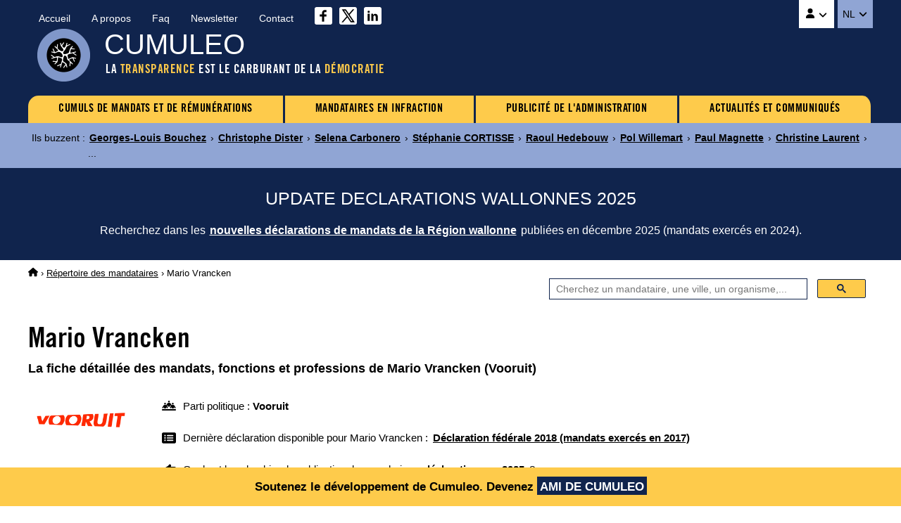

--- FILE ---
content_type: text/html
request_url: https://www.cumuleo.be/mandataire/11912-mario-vrancken.php
body_size: 6430
content:

<!DOCTYPE html><html lang="fr" prefix="og: http://ogp.me/ns#"><head><meta charset="UTF-8"><meta name="viewport" content="width=device-width, initial-scale=1.0"><link href="https://fonts.cdnfonts.com/css/trade-gothic-lt-std?styles=16688" rel="stylesheet">
<link href="https://www.cumuleo.be/include/2025-05.css" rel="stylesheet">
<script src="https://code.jquery.com/jquery-3.7.1.min.js" integrity="sha256-/JqT3SQfawRcv/BIHPThkBvs0OEvtFFmqPF/lYI/Cxo=" crossorigin="anonymous"></script>
<script src="https://consent.cookiefirst.com/sites/cumuleo.be-ca38b735-c541-4428-a320-b3980ad0a1cd/consent.js"></script>

<!-- Google tag (gtag.js) -->
<script data-cookiefirst-category="advertising" async src="https://www.googletagmanager.com/gtag/js?id=G-TLS26T6XX9"></script>
<script data-cookiefirst-category="advertising">
  window.dataLayer = window.dataLayer || [];
  function gtag(){dataLayer.push(arguments);}
  gtag('js', new Date());
  gtag('config', 'G-TLS26T6XX9'), { 'anonymize_ip': true };
</script>

<link rel="icon" type="image/png" href="https://www.cumuleo.be/favicon-48x48.png" sizes="48x48">
<link rel="icon" type="image/svg+xml" href="https://www.cumuleo.be/favicon.svg">
<link rel="shortcut icon" href="https://www.cumuleo.be/favicon.ico">
<link rel="apple-touch-icon" sizes="180x180" href="https://www.cumuleo.be/apple-touch-icon.png">
<meta name="apple-mobile-web-app-title" content="Cumuleo">
<link rel="manifest" href="https://www.cumuleo.be/site.webmanifest"><title>Mario Vrancken (Vooruit) &bull; Tous ses mandats, fonctions et professions</title><meta name="description" content="Accédez aux détails des mandats, fonctions et professions exercés par Mario Vrancken (Vooruit)">
<link rel="canonical" href="https://www.cumuleo.be/mandataire/11912-mario-vrancken.php">
<link rel="alternate" hreflang="fr" href="https://www.cumuleo.be/mandataire/11912-mario-vrancken.php">
<link rel="alternate" hreflang="nl" href="https://www.cumuleo.be/nl/mandataris/11912-mario-vrancken.php">

<meta name="twitter:card" content="summary">
<meta name="twitter:site" content="@cumuleo">
<meta property="og:type" content="website">
<meta property="og:title" content="Mario Vrancken (Vooruit) => Tous ses mandats, fonctions et professions">
<meta property="og:description" content="Accédez aux détails des mandats, fonctions et professions exercés par Mario Vrancken (Vooruit)">
<meta property="og:url" content="https://www.cumuleo.be/mandataire/11912-mario-vrancken.php">
<meta property="og:image" content="https://www.cumuleo.be/img/cumuleo-JSON-fr.gif">
<meta property="og:site_name" content="Cumuleo">

<script type="application/ld+json"> { "@context": "https://schema.org", "@type": "BreadcrumbList", "itemListElement": [
  { "@type": "ListItem", "position": 1, "name": "Cumuleo", "item": "https://www.cumuleo.be/" },
  { "@type": "ListItem", "position": 2, "name": "Répertoires des mandataires", "item": "https://www.cumuleo.be/recherche/" },
  { "@type": "ListItem", "position": 3, "name": "Mario Vrancken", "item": "https://www.cumuleo.be/mandataire/11912-mario-vrancken.php" }
  ]} </script>

<script type="application/ld+json"> { "@context": "http://schema.org", "@type": "Person",
	"familyName": "Vrancken", "givenName": "Mario", "affiliation": "Vooruit", "memberOf": "Vooruit" } </script>  
</head><body>

<div class="topcontainer"><div class="topcontainercontenu"><div id="navsec"><div id="navsec-content"><div><a href="https://www.cumuleo.be/" class="navseclink">Accueil</a></div><div><a href="https://www.cumuleo.be/a-propos.php" class="navseclink">A propos</a></div>
<div><a href="https://www.cumuleo.be/faq.php" class="navseclink">Faq</a></div><div><a href="https://www.cumuleo.be/newsletter.php" class="navseclink">Newsletter</a></div><div><a href="https://www.cumuleo.be/contact.php" class="navseclink">Contact</a></div>
<div class="mediassociaux"><a href="https://www.facebook.com/cumuleo/" title="Cumuleo sur Facebook" target="_blank"><img src="https://www.cumuleo.be/img/facebook.svg" class="iconefacebook" alt=""></a><a href="https://x.com/cumuleo" title="Cumuleo sur X" target="_blank"><img src="https://www.cumuleo.be/img/twitter-x.svg" class="iconetwitter" alt=""></a><a href="https://www.linkedin.com/company/cumuleo/" title="Cumuleo sur LinkedIn" target="_blank"><img src="https://www.cumuleo.be/img/linkedin.svg" class="iconelinkedin" alt=""></a></div></div></div>

<div id="navcompte"><button class="navcomptedeplierlien" title="Compte Cumuleo"><img src="https://www.cumuleo.be/img/user-solid.svg" class="iconeuser" alt=""> <img src="https://www.cumuleo.be/img/angle-down-solid.svg" id="toggle-iconnavcompte" alt=""></button>
<div id="navcompte1" class="navcompte1"><a href="https://www.cumuleo.be/compte/register.php">Créez un compte Cumuleo</a>
                                                  <a href="https://www.cumuleo.be/compte/login.php">Connectez-vous à votre compte Cumuleo</a></div> </div>
<div class="choixlangue"><button class="choixlanguedeplierlien">NL <img src="https://www.cumuleo.be/img/angle-down-solid.svg" id="toggle-iconchoixlangue" alt=""></button><div id="choixlangue1" class="choixlangue1"><a href="https://www.cumuleo.be/nl/mandataris/11912-mario-vrancken.php">Mario Vrancken</a></div></div>

<div class="logo"><img src="https://www.cumuleo.be/img/logo-2024.png" alt="Logo de Cumuleo"></div>
<div class="brand">CUMULEO</div>
<div class="slogan">LA <em>TRANSPARENCE</em> EST LE CARBURANT DE LA <em>DÉMOCRATIE</em></div>

<div id="hamburger"><div id="hamburger-content"><nav class="navbar" >
<div class="dropdown"><a href="https://www.cumuleo.be/cumul-mandats/" class="navbarlink navbarlinkfirst">CUMULS DE MANDATS ET DE RÉMUNÉRATIONS</a>
  <div class="dropdown-content">
      <a href="https://www.cumuleo.be/cumul-mandats/mandats.php" class="dropdowncontentlink">Cumuls de mandats</a>
      <a href="https://www.cumuleo.be/cumul-mandats/remunerations.php" class="dropdowncontentlink">Cumuls de rémunérations</a>
  </div></div>
<div class="dropdown"><a href="https://www.cumuleo.be/mandataire-en-defaut/" class="navbarlink">MANDATAIRES EN INFRACTION</a>
  <div class="dropdown-content">
      <a href="https://www.cumuleo.be/mandataire-en-defaut/mandats.php" class="dropdowncontentlink">Infraction de déclarations de mandats</a>
      <a href="https://www.cumuleo.be/mandataire-en-defaut/patrimoine.php" class="dropdowncontentlink">Infraction de déclarations de patrimoine</a>
      <a href="https://www.cumuleo.be/mandataire-en-defaut/classement-des-mandataires-en-defaut.php" class="dropdowncontentlink">Classement des mandataires en infraction</a>
  </div></div>
<div class="dropdown"><a href="https://www.cumuleo.be/foi/" class="navbarlink">PUBLICITÉ DE L'ADMINISTRATION</a><div class="dropdown-content dropdownvide"></div></div>
 
<div class="dropdown"><a href="https://www.cumuleo.be/actualites/" class="navbarlink navbarlinklast">ACTUALITÉS ET COMMUNIQUÉS</a><div class="dropdown-content dropdownvide"></div></div>
</nav></div><!-- Fin hamburger-content -->
<button id="hamburger-button"><img src="https://www.cumuleo.be/img/bars-solid.svg" class="iconemenu" alt=""> <span>Menu</span></button>
<div id="hamburger-sidebar"><div id="hamburger-sidebar-close"><img src="https://www.cumuleo.be/img/xmark-solid.svg" id="hamburger-buttonclose" class="iconemenuclose" alt=""></div><div id="hamburger-sidebar-compte"></div><div id="hamburger-sidebar-header"></div><div id="hamburger-sidebar-body"></div></div><div id="hamburger-overlay"></div>
</div><!-- Fin hamburger -->

</div><!-- Fin topcontainercontenu -->
</div><!-- Fin topcontainer -->

<div class="buzz"><div class="buzzcontenu"><div class="buzzgrid">
<div class="buzztitre">Ils buzzent<span>&nbsp;:&nbsp;</span></div>
<div class="buzzdeplier"><span class="buzzdeplierlien"><img src="https://www.cumuleo.be/img/circle-chevron-down-solid.svg" id="toggle-iconbuzz" class="iconenewstopbuzz" alt=""></span></div>
<div id="buzz1" class="buzz1">
<a href="https://www.cumuleo.be/mandataire/12857-georges-louis-bouchez.php" class="buzzcontenulien" target="_top">Georges-Louis Bouchez</a> &rsaquo; <a href="https://www.cumuleo.be/mandataire/6431-christophe-dister.php" class="buzzcontenulien" target="_top">Christophe Dister</a> &rsaquo; <a href="https://www.cumuleo.be/mandataire/34222-selena-carbonero.php" class="buzzcontenulien" target="_top">Selena Carbonero</a> &rsaquo; <a href="https://www.cumuleo.be/mandataire/23560-stephanie-cortisse.php" class="buzzcontenulien" target="_top">Stéphanie CORTISSE</a> &rsaquo; <a href="https://www.cumuleo.be/mandataire/15773-raoul-hedebouw.php" class="buzzcontenulien" target="_top">Raoul Hedebouw</a> &rsaquo; <a href="https://www.cumuleo.be/mandataire/9534-pol-willemart.php" class="buzzcontenulien" target="_top">Pol Willemart</a> &rsaquo; <a href="https://www.cumuleo.be/mandataire/11386-paul-magnette.php" class="buzzcontenulien" target="_top">Paul Magnette</a> &rsaquo; <a href="https://www.cumuleo.be/mandataire/13179-christine-laurent.php" class="buzzcontenulien" target="_top">Christine Laurent</a> &rsaquo; ...</div>
</div></div></div><div class="newstop"><div class="newstopcontenu"><div class="newstopgrid">
<div class="newstoptitre">UPDATE DECLARATIONS WALLONNES 2025</div>
<div class="newstopdeplier"><span class="newstopdeplierlien"><img src="https://www.cumuleo.be/img/circle-chevron-down-solid.svg" id="toggle-iconnewstop" class="iconenewstopbuzz" alt=""></span></div>
<div id="newstop1" class="newstop1"><p>Recherchez dans les <a href="https://www.cumuleo.be/mandats/update-declaration-wallonie.php" class="newstopcontenulien">nouvelles déclarations de mandats de la Région wallonne</a> publiées en décembre 2025 (mandats exercés en 2024).</p>
</div></div></div></div>

<!--<div class="newstop"><div class="newstopcontenu"><div class="newstopgrid">
<div class="newstoptitre">TRANSPARENCE AU FÉDÉRAL : La loi votée en 2024 ne fonctionne pas&nbsp;!</div>
<div class="newstopdeplier"><span class="newstopdeplierlien"><img src="https://www.cumuleo.be/img/circle-chevron-down-solid.svg" id="toggle-iconnewstop" class="iconenewstopbuzz" alt=""></span></div>
<div id="newstop1" class="newstop1"><p>La preuve par l'exemple avec le refus de transparence de la Zone de police Vesdre : <a href="https://www.cumuleo.be/actualites/14-02-2025.php" class="newstopcontenulien">Plus d'informations sur ce dossier</a></p>
</div></div></div></div>--><div class="ariane"><div class="arianecontenu"><a href="https://www.cumuleo.be/" title="Accueil"><img src="https://www.cumuleo.be/img/house-solid.svg" class="iconehome" alt="Accueil Cumuleo"></a> &rsaquo; <a href="https://www.cumuleo.be/recherche/">Répertoire des mandataires</a> <span>&rsaquo; Mario Vrancken</span></div></div>
<div id="search" class="search"><div class="searchcontenu"><div class="searchcontenulimitebox">
<script> (function() { var cx = '05b91457167b8334a'; var gcse = document.createElement('script'); gcse.type = 'text/javascript'; gcse.async = true; gcse.src = 'https://cse.google.com/cse.js?cx=' + cx; var s = document.getElementsByTagName('script')[0]; s.parentNode.insertBefore(gcse, s); })();
window.onload = function(){ document.getElementById('gsc-i-id1').placeholder = 'Cherchez un mandataire, une ville, un organisme,...'; }; </script>
<script async src="https://cse.google.com/cse.js?cx=05b91457167b8334a"></script><div class="searchcontainer"><div class="gcse-searchbox-only"></div></div></div></div></div>
<button onclick="topFunction()" id="myBtn" title="Go to top">&nbsp;</button>
    
<article>

<h1 class="titre1">Mario Vrancken</h1><h2 class="titre2">La fiche d&eacute;taill&eacute;e des mandats, fonctions et professions de Mario Vrancken (Vooruit) </h2><div class="infosmandataire"><div class="infosmandatairelogoparti"><img src="https://www.cumuleo.be/img/logo-top-vooruit.webp" alt="Vooruit"></div><div class="infosmandataireinfos"><div class="infosmandataireparti"><img src="https://www.cumuleo.be/img/people-line-solid.svg" class="iconepeopleline" alt=""> <span>Parti politique&nbsp;: <b>Vooruit</b></span></div><div class="infosmandatairelastdeclaration"><img src="https://www.cumuleo.be/img/rectangle-list-solid.svg" class="iconerectanglelist" alt=""> <span>Dernière déclaration disponible pour Mario Vrancken&nbsp;: <a href="#mandatscc2017"><b>Déclaration fédérale 2018 (mandats exercés en 2017)</b></a></span></div><div class="infosmandatairenextdeclaration"><img src="https://www.cumuleo.be/img/hand-point-right-solid.svg" class="iconerectanglelist" alt=""> <span>Quel est le calendrier de publication des prochaines <a href="https://www.cumuleo.be/prochaines-declarations.php"><b>déclarations en 2025</b></a>&nbsp;?</span></div></div></div><div class="descendredanslapage"><img src="https://www.cumuleo.be/img/arrow-down-wide-short-solid.svg" class="iconedescendreliste" alt=""> <span>Descendre directement aux <a href="#mandats2017"><b>Mandats 2017</b></a> <a href="#mandats2016"><b>Mandats 2016</b></a> <a href="#mandats2015"><b>Mandats 2015</b></a> <a href="#mandats2014"><b>Mandats 2014</b></a> <a href="#mandats2013"><b>Mandats 2013</b></a> <a href="#mandats2012"><b>Mandats 2012</b></a> <a href="#mandats2011"><b>Mandats 2011</b></a> <a href="#mandats2010"><b>Mandats 2010</b></a> <a href="#mandats2009"><b>Mandats 2009</b></a> </span></div><div class="newscorps">
<div class="newscorpscontenu"><div class="newscorpstitre">VOORUIT vote CONTRE la Transparence&nbsp;!</div><p><a href="https://www.cumuleo.be/vote-cada-federale.php?p=vooruit" class="newscorpslien">Plus d'informations</a></p></div></div><div class="social-share-buttons"><p>Partagez sur&nbsp;</p>
<a href="#" class="share-btn facebook share" onclick="shareOnFacebook(); return false;"><img src="https://www.cumuleo.be/img/sharefacebook.svg" class="iconesharefacebook" alt=""> <span>Facebook</span></a>
<a href="#" class="share-btn twitter share" onclick="shareOnTwitter(); return false;"><img src="https://www.cumuleo.be/img/sharex.svg" class="iconesharex" alt=""> <span>X (ex-Twitter)</span></a>
<a href="#" class="share-btn linkedin share" onclick="shareOnLinkedIn(); return false;"><img src="https://www.cumuleo.be/img/sharelinkedin.svg" class="iconesharelinkedin" alt=""> <span>LinkedIn</span></a>
<a href="#" class="share-btn whatsapp share" onclick="shareOnWhatsApp(); return false;"><img src="https://www.cumuleo.be/img/sharewhatsapp.svg" class="iconesharewhatsapp" alt=""> <span>WhatsApp</span></a>
<a href="#" class="share-btn email share" onclick="shareByEmail(); return false;"><img src="https://www.cumuleo.be/img/shareemail.svg" class="iconeshareemail" alt=""> <span>Email</span></a>
</div><span id="mandats2026"></span><span id="mandats2025"></span><span id="mandats2024"></span><span id="mandats2023"></span><span id="defautcc2023"></span><span id="mandats2022"></span><span id="defautcc2022"></span><span id="mandats2021"></span><span id="defautcc2021"></span><span id="mandats2020"></span><span id="defautcc2020"></span><span id="mandats2019"></span><span id="defautcc2019"></span><span id="mandats2018"></span><span id="defautcc2018"></span><span id="mandats2017"></span><span id="defautcc2017"></span><div class="declarationsmandats" id="mandatscc2017"><div class="declarationsmandatsannee">2017</div>
<div class="declarationsmandatsdetails"><p>Les mandats, fonctions et professions exercés par Mario Vrancken en 2017</p>
<p><u>Source</u>&nbsp;: Cumuleo&nbsp;&rsaquo; D&eacute;claration f&eacute;d&eacute;rale de mandats publi&eacute;e en ao&ucirc;t 2018</p></div>
<div class="declarationsmandatsimg"><img src="https://www.cumuleo.be/img/declaration-federale.png" alt="Déclaration fédérale de mandats"></div></div><table class="tableauxmandats"><thead><tr><th>Fonction</th><th>Institution</th><th>Rémunération</th><th>Début</th><th>Fin</th></tr></thead><tbody><tr><td><b>Echevin</b></td><td>Gemeente Lummen</td><td><b>Rémunéré</b></td><td><img src="https://www.cumuleo.be/img/arrow-left-long-solid.svg" class="iconearrowleft" alt=""></td><td><img src="https://www.cumuleo.be/img/arrow-right-long-solid.svg" class="iconearrowright" alt=""></td></tr><tr><td><b>Administrateur</b></td><td>SP.a Afdeling Lummen</td><td><img src="https://www.cumuleo.be/img/xmark-solid.svg" class="iconenonremunere" alt="Non rémunéré"></td><td><img src="https://www.cumuleo.be/img/arrow-left-long-solid.svg" class="iconearrowleft" alt=""></td><td><img src="https://www.cumuleo.be/img/arrow-right-long-solid.svg" class="iconearrowright" alt=""></td></tr><tr><td><b>Président</b></td><td>Lach Revue Lummen VZW</td><td><img src="https://www.cumuleo.be/img/xmark-solid.svg" class="iconenonremunere" alt="Non rémunéré"></td><td><img src="https://www.cumuleo.be/img/arrow-left-long-solid.svg" class="iconearrowleft" alt=""></td><td><img src="https://www.cumuleo.be/img/arrow-right-long-solid.svg" class="iconearrowright" alt=""></td></tr><tr><td><b>Menuisier</b></td><td><b>-</b></td><td><b>Rémunéré</b></td><td><img src="https://www.cumuleo.be/img/arrow-left-long-solid.svg" class="iconearrowleft" alt=""></td><td><img src="https://www.cumuleo.be/img/arrow-right-long-solid.svg" class="iconearrowright" alt=""></td></tr></tbody></table><p id="div2017" class="graphs" data-url="https://www.cumuleo.be/graphs/graph-2017.php?ident=11912" data-target="iframe2017"><img src="https://www.cumuleo.be/img/circle-chevron-down-graphs.svg" class="iconechevrongraphs" alt=""> 
<span>Voir les graphiques de l'évolution journalière des mandats exercés par Mario Vrancken en 2017</span></p>
<iframe id="iframe2017" class="iframemandats iframehidden" title="Evolution journalière des mandats de Mario Vrancken en 2017" rel="nofollow"></iframe><span id="mandats2016"></span><span id="defautcc2016"></span><div class="declarationsmandats" id="mandatscc2016"><div class="declarationsmandatsannee">2016</div>
<div class="declarationsmandatsdetails"><p>Les mandats, fonctions et professions exercés par Mario Vrancken en 2016</p>
<p><u>Source</u>&nbsp;: Cumuleo&nbsp;&rsaquo; D&eacute;claration f&eacute;d&eacute;rale de mandats publi&eacute;e en ao&ucirc;t 2017</p></div>
<div class="declarationsmandatsimg"><img src="https://www.cumuleo.be/img/declaration-federale.png" alt="Déclaration fédérale de mandats"></div></div><table class="tableauxmandats"><thead><tr><th>Fonction</th><th>Institution</th><th>Rémunération</th><th>Début</th><th>Fin</th></tr></thead><tbody><tr><td><b>Echevin</b></td><td>Gemeente Lummen</td><td><b>Rémunéré</b></td><td><img src="https://www.cumuleo.be/img/arrow-left-long-solid.svg" class="iconearrowleft" alt=""></td><td><img src="https://www.cumuleo.be/img/arrow-right-long-solid.svg" class="iconearrowright" alt=""></td></tr><tr><td><b>Administrateur</b></td><td>SP.a Afdeling Lummen</td><td><img src="https://www.cumuleo.be/img/xmark-solid.svg" class="iconenonremunere" alt="Non rémunéré"></td><td><img src="https://www.cumuleo.be/img/arrow-left-long-solid.svg" class="iconearrowleft" alt=""></td><td><img src="https://www.cumuleo.be/img/arrow-right-long-solid.svg" class="iconearrowright" alt=""></td></tr><tr><td><b>Président</b></td><td>Lach Revue Lummen VZW</td><td><img src="https://www.cumuleo.be/img/xmark-solid.svg" class="iconenonremunere" alt="Non rémunéré"></td><td><img src="https://www.cumuleo.be/img/arrow-left-long-solid.svg" class="iconearrowleft" alt=""></td><td><img src="https://www.cumuleo.be/img/arrow-right-long-solid.svg" class="iconearrowright" alt=""></td></tr><tr><td><b>Menuisier</b></td><td><b>-</b></td><td><b>Rémunéré</b></td><td><img src="https://www.cumuleo.be/img/arrow-left-long-solid.svg" class="iconearrowleft" alt=""></td><td><img src="https://www.cumuleo.be/img/arrow-right-long-solid.svg" class="iconearrowright" alt=""></td></tr></tbody></table><p id="div2016" class="graphs" data-url="https://www.cumuleo.be/graphs/graph-2016.php?ident=11912" data-target="iframe2016"><img src="https://www.cumuleo.be/img/circle-chevron-down-graphs.svg" class="iconechevrongraphs" alt=""> 
<span>Voir les graphiques de l'évolution journalière des mandats exercés par Mario Vrancken en 2016</span></p>
<iframe id="iframe2016" class="iframemandats iframehidden" title="Evolution journalière des mandats de Mario Vrancken en 2016" rel="nofollow"></iframe><span id="mandats2015"></span><span id="defautcc2015"></span><div class="declarationsmandats" id="mandatscc2015"><div class="declarationsmandatsannee">2015</div>
<div class="declarationsmandatsdetails"><p>Les mandats, fonctions et professions exercés par Mario Vrancken en 2015</p>
<p><u>Source</u>&nbsp;: Cumuleo&nbsp;&rsaquo; D&eacute;claration f&eacute;d&eacute;rale de mandats publi&eacute;e en ao&ucirc;t 2016</p></div>
<div class="declarationsmandatsimg"><img src="https://www.cumuleo.be/img/declaration-federale.png" alt="Déclaration fédérale de mandats"></div></div><table class="tableauxmandats"><thead><tr><th>Fonction</th><th>Institution</th><th>Rémunération</th><th>Début</th><th>Fin</th></tr></thead><tbody><tr><td><b>Echevin</b></td><td>Commune de Lummen</td><td><b>Rémunéré</b></td><td><img src="https://www.cumuleo.be/img/arrow-left-long-solid.svg" class="iconearrowleft" alt=""></td><td><img src="https://www.cumuleo.be/img/arrow-right-long-solid.svg" class="iconearrowright" alt=""></td></tr><tr><td><b>Membre du conseil d'administration</b></td><td>SP.a Afdeling Lummen</td><td><img src="https://www.cumuleo.be/img/xmark-solid.svg" class="iconenonremunere" alt="Non rémunéré"></td><td><img src="https://www.cumuleo.be/img/arrow-left-long-solid.svg" class="iconearrowleft" alt=""></td><td><img src="https://www.cumuleo.be/img/arrow-right-long-solid.svg" class="iconearrowright" alt=""></td></tr><tr><td><b>Président</b></td><td>Lach Revue Lummen VZW</td><td><img src="https://www.cumuleo.be/img/xmark-solid.svg" class="iconenonremunere" alt="Non rémunéré"></td><td><img src="https://www.cumuleo.be/img/arrow-left-long-solid.svg" class="iconearrowleft" alt=""></td><td><img src="https://www.cumuleo.be/img/arrow-right-long-solid.svg" class="iconearrowright" alt=""></td></tr><tr><td><b>Menuisier</b></td><td><b>-</b></td><td><b>Rémunéré</b></td><td><img src="https://www.cumuleo.be/img/arrow-left-long-solid.svg" class="iconearrowleft" alt=""></td><td><img src="https://www.cumuleo.be/img/arrow-right-long-solid.svg" class="iconearrowright" alt=""></td></tr></tbody></table><p id="div2015" class="graphs" data-url="https://www.cumuleo.be/graphs/graph-2015.php?ident=11912" data-target="iframe2015"><img src="https://www.cumuleo.be/img/circle-chevron-down-graphs.svg" class="iconechevrongraphs" alt=""> 
<span>Voir les graphiques de l'évolution journalière des mandats exercés par Mario Vrancken en 2015</span></p>
<iframe id="iframe2015" class="iframemandats iframehidden" title="Evolution journalière des mandats de Mario Vrancken en 2015" rel="nofollow"></iframe><span id="mandats2014"></span><span id="defautcc2014"></span><div class="declarationsmandats" id="mandatscc2014"><div class="declarationsmandatsannee">2014</div>
<div class="declarationsmandatsdetails"><p>Les mandats, fonctions et professions exercés par Mario Vrancken en 2014</p>
<p><u>Source</u>&nbsp;: Cumuleo&nbsp;&rsaquo; D&eacute;claration f&eacute;d&eacute;rale de mandats publi&eacute;e en ao&ucirc;t 2015</p></div>
<div class="declarationsmandatsimg"><img src="https://www.cumuleo.be/img/declaration-federale.png" alt="Déclaration fédérale de mandats"></div></div><table class="tableauxmandats"><thead><tr><th>Fonction</th><th>Institution</th><th>Rémunération</th><th>Début</th><th>Fin</th></tr></thead><tbody><tr><td><b>Echevin</b></td><td>Gemeente Lummen</td><td><b>Rémunéré</b></td><td><img src="https://www.cumuleo.be/img/arrow-left-long-solid.svg" class="iconearrowleft" alt=""></td><td><img src="https://www.cumuleo.be/img/arrow-right-long-solid.svg" class="iconearrowright" alt=""></td></tr><tr><td><b>Administrateur</b></td><td>SP.a (Plaatselijke afdeling)</td><td><img src="https://www.cumuleo.be/img/xmark-solid.svg" class="iconenonremunere" alt="Non rémunéré"></td><td><img src="https://www.cumuleo.be/img/arrow-left-long-solid.svg" class="iconearrowleft" alt=""></td><td><img src="https://www.cumuleo.be/img/arrow-right-long-solid.svg" class="iconearrowright" alt=""></td></tr><tr><td><b>Menuisier</b></td><td><b>-</b></td><td><b>Rémunéré</b></td><td><img src="https://www.cumuleo.be/img/arrow-left-long-solid.svg" class="iconearrowleft" alt=""></td><td><img src="https://www.cumuleo.be/img/arrow-right-long-solid.svg" class="iconearrowright" alt=""></td></tr><tr><td><b>Président</b></td><td>Lach Revue Lummen VZW</td><td><img src="https://www.cumuleo.be/img/xmark-solid.svg" class="iconenonremunere" alt="Non rémunéré"></td><td><img src="https://www.cumuleo.be/img/arrow-left-long-solid.svg" class="iconearrowleft" alt=""></td><td><img src="https://www.cumuleo.be/img/arrow-right-long-solid.svg" class="iconearrowright" alt=""></td></tr></tbody></table><p id="div2014" class="graphs" data-url="https://www.cumuleo.be/graphs/graph-2014.php?ident=11912" data-target="iframe2014"><img src="https://www.cumuleo.be/img/circle-chevron-down-graphs.svg" class="iconechevrongraphs" alt=""> 
<span>Voir les graphiques de l'évolution journalière des mandats exercés par Mario Vrancken en 2014</span></p>
<iframe id="iframe2014" class="iframemandats iframehidden" title="Evolution journalière des mandats de Mario Vrancken en 2014" rel="nofollow"></iframe><span id="mandats2013"></span><span id="defautcc2013"></span><div class="declarationsmandats" id="mandatscc2013"><div class="declarationsmandatsannee">2013</div>
<div class="declarationsmandatsdetails"><p>Les mandats, fonctions et professions exercés par Mario Vrancken en 2013</p>
<p><u>Source</u>&nbsp;: Cumuleo&nbsp;&rsaquo; D&eacute;claration f&eacute;d&eacute;rale de mandats publi&eacute;e en ao&ucirc;t 2014</p></div>
<div class="declarationsmandatsimg"><img src="https://www.cumuleo.be/img/declaration-federale.png" alt="Déclaration fédérale de mandats"></div></div><table class="tableauxmandats"><thead><tr><th>Fonction</th><th>Institution</th><th>Rémunération</th><th>Début</th><th>Fin</th></tr></thead><tbody><tr><td><b>Echevin</b></td><td>Gemeente Lummen</td><td><b>Rémunéré</b></td><td class="nobr">1er février 2013</td><td>&nbsp;</td></tr><tr><td><b>Conseiller communal</b></td><td>Gemeente Lummen</td><td><b>Rémunéré</b></td><td>&nbsp;</td><td>&nbsp;</td></tr><tr><td><b>Administrateur</b></td><td>Limburg.net (ex-Afvalmaatschappij Limburg)</td><td><b>Rémunéré</b></td><td>&nbsp;</td><td class="nobr">27 mars 2013</td></tr><tr><td><b>Administrateur</b></td><td>Opdrachthoudende vereniging Schulens Meer c.v.</td><td><b>Rémunéré</b></td><td>&nbsp;</td><td class="nobr">18 mars 2013</td></tr><tr><td><b>Administrateur</b></td><td>Toerisme Midden-Limburg</td><td><img src="https://www.cumuleo.be/img/xmark-solid.svg" class="iconenonremunere" alt="Non rémunéré"></td><td>&nbsp;</td><td class="nobr">18 mars 2013</td></tr><tr><td><b>Président</b></td><td>SP.a Lokale afdeling</td><td><img src="https://www.cumuleo.be/img/xmark-solid.svg" class="iconenonremunere" alt="Non rémunéré"></td><td>&nbsp;</td><td class="nobr">1er avril 2013</td></tr><tr><td><b>Schrijnwerker/Atelierverantwoordelijke</b></td><td><b>-</b></td><td><b>Rémunéré</b></td><td>&nbsp;</td><td>&nbsp;</td></tr><tr><td><b>Président</b></td><td>Lach Revue Lummen VZW</td><td><img src="https://www.cumuleo.be/img/xmark-solid.svg" class="iconenonremunere" alt="Non rémunéré"></td><td>&nbsp;</td><td>&nbsp;</td></tr><tr><td><b>Membre de la commission administrative</b></td><td>Oosterhof</td><td><img src="https://www.cumuleo.be/img/xmark-solid.svg" class="iconenonremunere" alt="Non rémunéré"></td><td>&nbsp;</td><td class="nobr">18 mars 2013</td></tr></tbody></table><p id="div2013" class="graphs" data-url="https://www.cumuleo.be/graphs/graph-2013.php?ident=11912" data-target="iframe2013"><img src="https://www.cumuleo.be/img/circle-chevron-down-graphs.svg" class="iconechevrongraphs" alt=""> 
<span>Voir les graphiques de l'évolution journalière des mandats exercés par Mario Vrancken en 2013</span></p>
<iframe id="iframe2013" class="iframemandats iframehidden" title="Evolution journalière des mandats de Mario Vrancken en 2013" rel="nofollow"></iframe><span id="mandats2012"></span><span id="defautcc2012"></span><div class="declarationsmandats" id="mandatscc2012"><div class="declarationsmandatsannee">2012</div>
<div class="declarationsmandatsdetails"><p>Les mandats, fonctions et professions exercés par Mario Vrancken en 2012</p>
<p><u>Source</u>&nbsp;: Cumuleo&nbsp;&rsaquo; D&eacute;claration f&eacute;d&eacute;rale de mandats publi&eacute;e en ao&ucirc;t 2013</p></div>
<div class="declarationsmandatsimg"><img src="https://www.cumuleo.be/img/declaration-federale.png" alt="Déclaration fédérale de mandats"></div></div><table class="tableauxmandats"><thead><tr><th>Fonction</th><th>Institution</th><th>Rémunération</th><th>Début</th><th>Fin</th></tr></thead><tbody><tr><td><b>Conseiller communal</b></td><td>Gemeente Lummen</td><td><b>Rémunéré</b></td><td><img src="https://www.cumuleo.be/img/arrow-left-long-solid.svg" class="iconearrowleft" alt=""></td><td><img src="https://www.cumuleo.be/img/arrow-right-long-solid.svg" class="iconearrowright" alt=""></td></tr><tr><td><b>Administrateur</b></td><td>Limburg.net (ex-Afvalmaatschappij Limburg)</td><td><b>Rémunéré</b></td><td><img src="https://www.cumuleo.be/img/arrow-left-long-solid.svg" class="iconearrowleft" alt=""></td><td><img src="https://www.cumuleo.be/img/arrow-right-long-solid.svg" class="iconearrowright" alt=""></td></tr><tr><td><b>Administrateur</b></td><td>Opdrachthoudende vereniging Schulens Meer c.v.</td><td><b>Rémunéré</b></td><td><img src="https://www.cumuleo.be/img/arrow-left-long-solid.svg" class="iconearrowleft" alt=""></td><td><img src="https://www.cumuleo.be/img/arrow-right-long-solid.svg" class="iconearrowright" alt=""></td></tr><tr><td><b>Administrateur</b></td><td>Toerisme Midden-Limburg</td><td><img src="https://www.cumuleo.be/img/xmark-solid.svg" class="iconenonremunere" alt="Non rémunéré"></td><td><img src="https://www.cumuleo.be/img/arrow-left-long-solid.svg" class="iconearrowleft" alt=""></td><td><img src="https://www.cumuleo.be/img/arrow-right-long-solid.svg" class="iconearrowright" alt=""></td></tr><tr><td><b>Président</b></td><td>SP.a Lokale afdeling</td><td><img src="https://www.cumuleo.be/img/xmark-solid.svg" class="iconenonremunere" alt="Non rémunéré"></td><td><img src="https://www.cumuleo.be/img/arrow-left-long-solid.svg" class="iconearrowleft" alt=""></td><td><img src="https://www.cumuleo.be/img/arrow-right-long-solid.svg" class="iconearrowright" alt=""></td></tr><tr><td><b>Menuisier</b></td><td><b>-</b></td><td><b>Rémunéré</b></td><td><img src="https://www.cumuleo.be/img/arrow-left-long-solid.svg" class="iconearrowleft" alt=""></td><td><img src="https://www.cumuleo.be/img/arrow-right-long-solid.svg" class="iconearrowright" alt=""></td></tr><tr><td><b>Administrateur</b></td><td>Bestuurscommissie Oosterhof</td><td><img src="https://www.cumuleo.be/img/xmark-solid.svg" class="iconenonremunere" alt="Non rémunéré"></td><td><img src="https://www.cumuleo.be/img/arrow-left-long-solid.svg" class="iconearrowleft" alt=""></td><td><img src="https://www.cumuleo.be/img/arrow-right-long-solid.svg" class="iconearrowright" alt=""></td></tr><tr><td><b>Président</b></td><td>Lach Revue Lummen VZW</td><td><img src="https://www.cumuleo.be/img/xmark-solid.svg" class="iconenonremunere" alt="Non rémunéré"></td><td><img src="https://www.cumuleo.be/img/arrow-left-long-solid.svg" class="iconearrowleft" alt=""></td><td><img src="https://www.cumuleo.be/img/arrow-right-long-solid.svg" class="iconearrowright" alt=""></td></tr></tbody></table><p id="div2012" class="graphs" data-url="https://www.cumuleo.be/graphs/graph-2012.php?ident=11912" data-target="iframe2012"><img src="https://www.cumuleo.be/img/circle-chevron-down-graphs.svg" class="iconechevrongraphs" alt=""> 
<span>Voir les graphiques de l'évolution journalière des mandats exercés par Mario Vrancken en 2012</span></p>
<iframe id="iframe2012" class="iframemandats iframehidden" title="Evolution journalière des mandats de Mario Vrancken en 2012" rel="nofollow"></iframe><span id="mandats2011"></span><span id="defautcc2011"></span><div class="declarationsmandats" id="mandatscc2011"><div class="declarationsmandatsannee">2011</div>
<div class="declarationsmandatsdetails"><p>Les mandats, fonctions et professions exercés par Mario Vrancken en 2011</p>
<p><u>Source</u>&nbsp;: Cumuleo&nbsp;&rsaquo; D&eacute;claration f&eacute;d&eacute;rale de mandats publi&eacute;e en ao&ucirc;t 2012</p></div>
<div class="declarationsmandatsimg"><img src="https://www.cumuleo.be/img/declaration-federale.png" alt="Déclaration fédérale de mandats"></div></div><table class="tableauxmandats"><thead><tr><th>Fonction</th><th>Institution</th><th>Rémunération</th><th>Début</th><th>Fin</th></tr></thead><tbody><tr><td><b>Conseiller communal</b></td><td>Commune de Lummen</td><td><b>Rémunéré</b></td><td><img src="https://www.cumuleo.be/img/arrow-left-long-solid.svg" class="iconearrowleft" alt=""></td><td><img src="https://www.cumuleo.be/img/arrow-right-long-solid.svg" class="iconearrowright" alt=""></td></tr><tr><td><b>Administrateur</b></td><td>Limburg.net (ex-Afvalmaatschappij Limburg)</td><td><b>Rémunéré</b></td><td><img src="https://www.cumuleo.be/img/arrow-left-long-solid.svg" class="iconearrowleft" alt=""></td><td><img src="https://www.cumuleo.be/img/arrow-right-long-solid.svg" class="iconearrowright" alt=""></td></tr><tr><td><b>Administrateur</b></td><td>Association chargée de mission Schulens Meer c.v.</td><td><b>Rémunéré</b></td><td><img src="https://www.cumuleo.be/img/arrow-left-long-solid.svg" class="iconearrowleft" alt=""></td><td><img src="https://www.cumuleo.be/img/arrow-right-long-solid.svg" class="iconearrowright" alt=""></td></tr><tr><td><b>Administrateur</b></td><td>Toerisme Midden-Limburg</td><td><img src="https://www.cumuleo.be/img/xmark-solid.svg" class="iconenonremunere" alt="Non rémunéré"></td><td><img src="https://www.cumuleo.be/img/arrow-left-long-solid.svg" class="iconearrowleft" alt=""></td><td><img src="https://www.cumuleo.be/img/arrow-right-long-solid.svg" class="iconearrowright" alt=""></td></tr><tr><td><b>Président</b></td><td>SP.a Section locale</td><td><img src="https://www.cumuleo.be/img/xmark-solid.svg" class="iconenonremunere" alt="Non rémunéré"></td><td><img src="https://www.cumuleo.be/img/arrow-left-long-solid.svg" class="iconearrowleft" alt=""></td><td><img src="https://www.cumuleo.be/img/arrow-right-long-solid.svg" class="iconearrowright" alt=""></td></tr><tr><td><b>Menuisier</b></td><td><b>-</b></td><td><b>Rémunéré</b></td><td><img src="https://www.cumuleo.be/img/arrow-left-long-solid.svg" class="iconearrowleft" alt=""></td><td><img src="https://www.cumuleo.be/img/arrow-right-long-solid.svg" class="iconearrowright" alt=""></td></tr><tr><td><b>Administrateur</b></td><td>BC Oosterhof</td><td><img src="https://www.cumuleo.be/img/xmark-solid.svg" class="iconenonremunere" alt="Non rémunéré"></td><td><img src="https://www.cumuleo.be/img/arrow-left-long-solid.svg" class="iconearrowleft" alt=""></td><td><img src="https://www.cumuleo.be/img/arrow-right-long-solid.svg" class="iconearrowright" alt=""></td></tr><tr><td><b>Président</b></td><td>Lachrevue Lummen vzw</td><td><img src="https://www.cumuleo.be/img/xmark-solid.svg" class="iconenonremunere" alt="Non rémunéré"></td><td><img src="https://www.cumuleo.be/img/arrow-left-long-solid.svg" class="iconearrowleft" alt=""></td><td><img src="https://www.cumuleo.be/img/arrow-right-long-solid.svg" class="iconearrowright" alt=""></td></tr></tbody></table><p id="div2011" class="graphs" data-url="https://www.cumuleo.be/graphs/graph-2011.php?ident=11912" data-target="iframe2011"><img src="https://www.cumuleo.be/img/circle-chevron-down-graphs.svg" class="iconechevrongraphs" alt=""> 
<span>Voir les graphiques de l'évolution journalière des mandats exercés par Mario Vrancken en 2011</span></p>
<iframe id="iframe2011" class="iframemandats iframehidden" title="Evolution journalière des mandats de Mario Vrancken en 2011" rel="nofollow"></iframe><span id="mandats2010"></span><span id="defautcc2010"></span><div class="declarationsmandats" id="mandatscc2010"><div class="declarationsmandatsannee">2010</div>
<div class="declarationsmandatsdetails"><p>Les mandats, fonctions et professions exercés par Mario Vrancken en 2010</p>
<p><u>Source</u>&nbsp;: Cumuleo&nbsp;&rsaquo; D&eacute;claration f&eacute;d&eacute;rale de mandats publi&eacute;e en ao&ucirc;t 2011</p></div>
<div class="declarationsmandatsimg"><img src="https://www.cumuleo.be/img/declaration-federale.png" alt="Déclaration fédérale de mandats"></div></div><table class="tableauxmandats"><thead><tr><th>Fonction</th><th>Institution</th><th>Rémunération</th><th>Début</th><th>Fin</th></tr></thead><tbody><tr><td><b>Conseiller communal</b></td><td>Commune de Lummen</td><td><b>Rémunéré</b></td><td><img src="https://www.cumuleo.be/img/arrow-left-long-solid.svg" class="iconearrowleft" alt=""></td><td><img src="https://www.cumuleo.be/img/arrow-right-long-solid.svg" class="iconearrowright" alt=""></td></tr><tr><td><b>Administrateur</b></td><td>Limburg.net (ex-Afvalmaatschappij Limburg)</td><td><b>Rémunéré</b></td><td><img src="https://www.cumuleo.be/img/arrow-left-long-solid.svg" class="iconearrowleft" alt=""></td><td><img src="https://www.cumuleo.be/img/arrow-right-long-solid.svg" class="iconearrowright" alt=""></td></tr><tr><td><b>Administrateur</b></td><td>Association chargée de mission Schulens Meer c.v.</td><td><b>Rémunéré</b></td><td><img src="https://www.cumuleo.be/img/arrow-left-long-solid.svg" class="iconearrowleft" alt=""></td><td><img src="https://www.cumuleo.be/img/arrow-right-long-solid.svg" class="iconearrowright" alt=""></td></tr><tr><td><b>Administrateur</b></td><td>Toerisme Midden-Limburg</td><td><img src="https://www.cumuleo.be/img/xmark-solid.svg" class="iconenonremunere" alt="Non rémunéré"></td><td><img src="https://www.cumuleo.be/img/arrow-left-long-solid.svg" class="iconearrowleft" alt=""></td><td><img src="https://www.cumuleo.be/img/arrow-right-long-solid.svg" class="iconearrowright" alt=""></td></tr><tr><td><b>Trésorier</b></td><td>SP.a Section locale</td><td><img src="https://www.cumuleo.be/img/xmark-solid.svg" class="iconenonremunere" alt="Non rémunéré"></td><td><img src="https://www.cumuleo.be/img/arrow-left-long-solid.svg" class="iconearrowleft" alt=""></td><td class="nobr">7 novembre 2010</td></tr><tr><td><b>Président</b></td><td>SP.a Section locale</td><td><img src="https://www.cumuleo.be/img/xmark-solid.svg" class="iconenonremunere" alt="Non rémunéré"></td><td class="nobr">7 novembre 2010</td><td><img src="https://www.cumuleo.be/img/arrow-right-long-solid.svg" class="iconearrowright" alt=""></td></tr><tr><td><b>Menuisier</b></td><td><b>-</b></td><td><b>Rémunéré</b></td><td><img src="https://www.cumuleo.be/img/arrow-left-long-solid.svg" class="iconearrowleft" alt=""></td><td><img src="https://www.cumuleo.be/img/arrow-right-long-solid.svg" class="iconearrowright" alt=""></td></tr><tr><td><b>Administrateur</b></td><td>BC Oosterhof</td><td><img src="https://www.cumuleo.be/img/xmark-solid.svg" class="iconenonremunere" alt="Non rémunéré"></td><td><img src="https://www.cumuleo.be/img/arrow-left-long-solid.svg" class="iconearrowleft" alt=""></td><td><img src="https://www.cumuleo.be/img/arrow-right-long-solid.svg" class="iconearrowright" alt=""></td></tr><tr><td><b>Président</b></td><td>Lachrevue Lummen vzw</td><td><img src="https://www.cumuleo.be/img/xmark-solid.svg" class="iconenonremunere" alt="Non rémunéré"></td><td><img src="https://www.cumuleo.be/img/arrow-left-long-solid.svg" class="iconearrowleft" alt=""></td><td><img src="https://www.cumuleo.be/img/arrow-right-long-solid.svg" class="iconearrowright" alt=""></td></tr><tr><td><b>Administrateur</b></td><td>PWA DCO Lummen</td><td><img src="https://www.cumuleo.be/img/xmark-solid.svg" class="iconenonremunere" alt="Non rémunéré"></td><td><img src="https://www.cumuleo.be/img/arrow-left-long-solid.svg" class="iconearrowleft" alt=""></td><td class="nobr">15 novembre 2010</td></tr></tbody></table><p id="div2010" class="graphs" data-url="https://www.cumuleo.be/graphs/graph-2010.php?ident=11912" data-target="iframe2010"><img src="https://www.cumuleo.be/img/circle-chevron-down-graphs.svg" class="iconechevrongraphs" alt=""> 
<span>Voir les graphiques de l'évolution journalière des mandats exercés par Mario Vrancken en 2010</span></p>
<iframe id="iframe2010" class="iframemandats iframehidden" title="Evolution journalière des mandats de Mario Vrancken en 2010" rel="nofollow"></iframe><span id="mandats2009"></span><span id="defautcc2009"></span><div class="declarationsmandats" id="mandatscc2009"><div class="declarationsmandatsannee">2009</div>
<div class="declarationsmandatsdetails"><p>Les mandats, fonctions et professions exercés par Mario Vrancken en 2009</p>
<p><u>Source</u>&nbsp;: Cumuleo&nbsp;&rsaquo; D&eacute;claration f&eacute;d&eacute;rale de mandats publi&eacute;e en ao&ucirc;t 2010</p></div>
<div class="declarationsmandatsimg"><img src="https://www.cumuleo.be/img/declaration-federale.png" alt="Déclaration fédérale de mandats"></div></div><table class="tableauxmandats"><thead><tr><th>Fonction</th><th>Institution</th><th>Rémunération</th><th>Début</th><th>Fin</th></tr></thead><tbody><tr><td><b>Conseiller communal</b></td><td>Commune de Lummen</td><td><b>Rémunéré</b></td><td class="nobr">19 octobre 2009</td><td><img src="https://www.cumuleo.be/img/arrow-right-long-solid.svg" class="iconearrowright" alt=""></td></tr><tr><td><b>Administrateur</b></td><td>Limburg.net (ex-Afvalmaatschappij Limburg)</td><td><b>Rémunéré</b></td><td class="nobr">25 novembre 2009</td><td><img src="https://www.cumuleo.be/img/arrow-right-long-solid.svg" class="iconearrowright" alt=""></td></tr><tr><td><b>Administrateur</b></td><td>Association chargée de mission Schulens Meer c.v.</td><td><b>Rémunéré</b></td><td class="nobr">16 novembre 2009</td><td><img src="https://www.cumuleo.be/img/arrow-right-long-solid.svg" class="iconearrowright" alt=""></td></tr><tr><td><b>Administrateur</b></td><td>Toerisme Midden-Limburg</td><td><img src="https://www.cumuleo.be/img/xmark-solid.svg" class="iconenonremunere" alt="Non rémunéré"></td><td class="nobr">16 novembre 2009</td><td><img src="https://www.cumuleo.be/img/arrow-right-long-solid.svg" class="iconearrowright" alt=""></td></tr><tr><td><b>Trésorier</b></td><td>SP.a Section locale</td><td><img src="https://www.cumuleo.be/img/xmark-solid.svg" class="iconenonremunere" alt="Non rémunéré"></td><td><img src="https://www.cumuleo.be/img/arrow-left-long-solid.svg" class="iconearrowleft" alt=""></td><td><img src="https://www.cumuleo.be/img/arrow-right-long-solid.svg" class="iconearrowright" alt=""></td></tr><tr><td><b>Menuisier</b></td><td><b>-</b></td><td><b>Rémunéré</b></td><td><img src="https://www.cumuleo.be/img/arrow-left-long-solid.svg" class="iconearrowleft" alt=""></td><td><img src="https://www.cumuleo.be/img/arrow-right-long-solid.svg" class="iconearrowright" alt=""></td></tr><tr><td><b>Administrateur</b></td><td>BC Oosterhof</td><td><img src="https://www.cumuleo.be/img/xmark-solid.svg" class="iconenonremunere" alt="Non rémunéré"></td><td class="nobr">16 novembre 2009</td><td><img src="https://www.cumuleo.be/img/arrow-right-long-solid.svg" class="iconearrowright" alt=""></td></tr><tr><td><b>Président</b></td><td>Lachrevue Lummen vzw</td><td><img src="https://www.cumuleo.be/img/xmark-solid.svg" class="iconenonremunere" alt="Non rémunéré"></td><td><img src="https://www.cumuleo.be/img/arrow-left-long-solid.svg" class="iconearrowleft" alt=""></td><td><img src="https://www.cumuleo.be/img/arrow-right-long-solid.svg" class="iconearrowright" alt=""></td></tr><tr><td><b>Administrateur</b></td><td>PWA DCO Lummen</td><td><img src="https://www.cumuleo.be/img/xmark-solid.svg" class="iconenonremunere" alt="Non rémunéré"></td><td><img src="https://www.cumuleo.be/img/arrow-left-long-solid.svg" class="iconearrowleft" alt=""></td><td><img src="https://www.cumuleo.be/img/arrow-right-long-solid.svg" class="iconearrowright" alt=""></td></tr></tbody></table><p id="div2009" class="graphs" data-url="https://www.cumuleo.be/graphs/graph-2009.php?ident=11912" data-target="iframe2009"><img src="https://www.cumuleo.be/img/circle-chevron-down-graphs.svg" class="iconechevrongraphs" alt=""> 
<span>Voir les graphiques de l'évolution journalière des mandats exercés par Mario Vrancken en 2009</span></p>
<iframe id="iframe2009" class="iframemandats iframehidden" title="Evolution journalière des mandats de Mario Vrancken en 2009" rel="nofollow"></iframe><span id="mandats2008"></span><span id="defautcc2008"></span><span id="mandats2007"></span><span id="defautcc2007"></span><span id="mandats2006"></span><span id="defautcc2006"></span><span id="mandats2005"></span><span id="defautcc2005"></span><span id="mandats2004"></span><span id="defautcc2004"></span><p>Pour les déclarations fédérales des années 2004 à 2008 et pour l'année 2013, les dates de début et de fin de mandats ne sont renseignées que si elles sont différentes du 1er janvier et du 31 décembre.</p>  

<br><p>Vous souhaitez r&eacute;agir par rapport aux informations publi&eacute;es sur cette page&nbsp;? Envoyez-moi un <a href="https://www.cumuleo.be/contact.php" class="liensdanstexte">message</a></p>

</article>
<div class="bottom"><div class="bottomcontenu"><div class="bottomcontenuinfos">Ce site n'est pas une publication officielle | <a href="https://www.cumuleo.be/cgu-cookies-donnees.php" class="bottomcontenulien">Conditions d'utilisation | Politique de confidentialité | Cookies | Copyright</a> | <a href="https://www.cumuleo.be/guide.php" class="bottomcontenulien">Plan du site</a> | &copy;&nbsp;Cumuleo&nbsp;&trade; | Tous droits réservés</div>
<div class="bottomcontenuboip">Le contenu du présent site est protégé par la législation belge et internationale sur le droit d'auteur et sur le droit des bases de données.<br>Ce site a fait l'objet de dépôts auprès du BOIP (Officie Benelux de la Propriété Intellectuelle).</div></div></div>
<div class="bandeaucompte"><div class="bandeaucomptecontenu"><p>Soutenez le développement de Cumuleo. <span>Devenez <a href="https://www.cumuleo.be/compte/register.php">AMI DE CUMULEO</a></span></p></div></div><script> window.shareData = { title: 'Mario Vrancken (Vooruit) => Tous ses mandats, fonctions et professions', description: 'Accédez aux détails des mandats, fonctions et professions exercés par Mario Vrancken (Vooruit)' }; </script>
<script src="https://www.cumuleo.be/include/javascript.js"></script></body></html>
